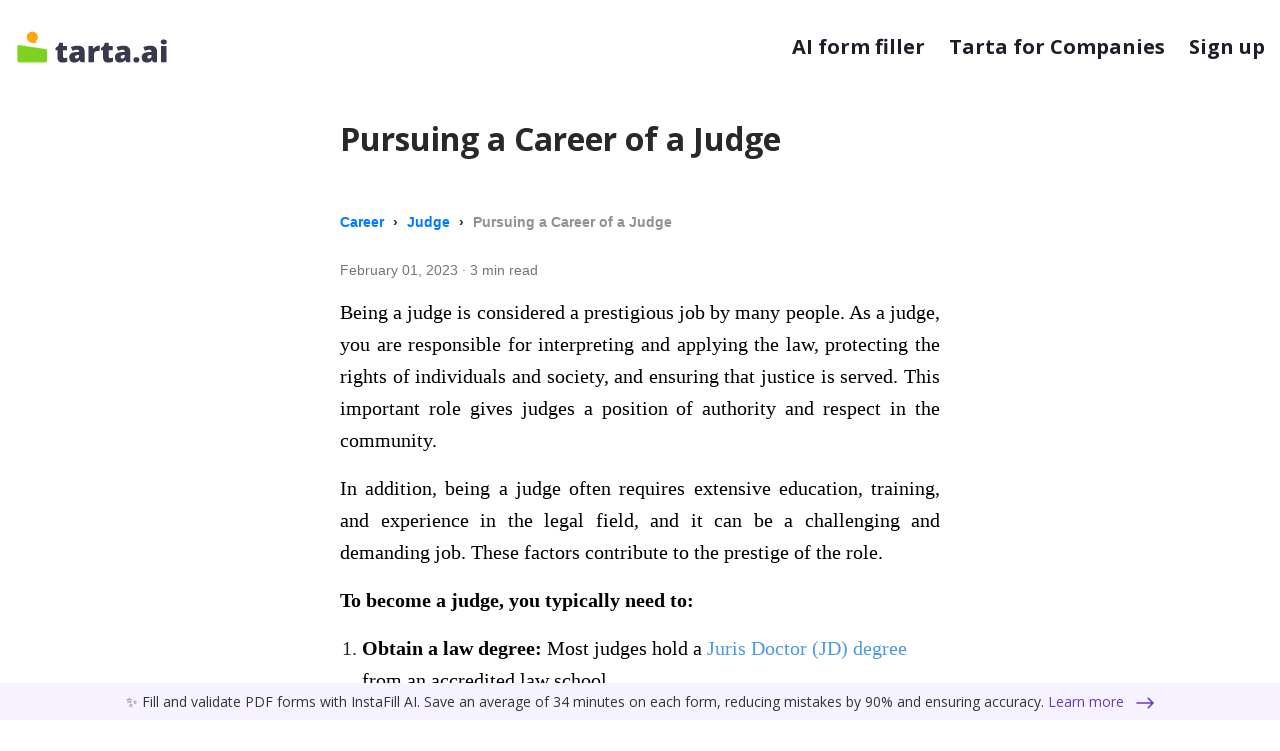

--- FILE ---
content_type: text/html; charset=utf-8
request_url: https://tarta.ai/career/judge/pursuing-a-career-of-a-judge
body_size: 13856
content:

<!DOCTYPE html>
<html lang="en">
<head>
<script></script>
    <meta name="viewport" content="width=device-width, initial-scale=1.0, maximum-scale=1, user-scalable=0" />
    <meta charset="utf-8">
    <meta content="width=device-width,initial-scale=1" name="viewport">
    <meta content="ie=edge" http-equiv="X-UA-Compatible">
    <meta property="og:url" content="https://tarta.ai/career/judge/pursuing-a-career-of-a-judge" />
    <meta property="og:type" content="website" />
    
    <meta property="og:title" content="Pursuing a Career of a Judge - Tarta.ai" />
    <meta property="og:site_name" content="Career - Tarta.ai" />
    <title>Pursuing a Career of a Judge - Tarta.ai</title>
        
        <meta property="og:description" content="Being a judge is considered a prestigious job by many people. As a judge, you are responsible for interpreting and applying the law, protecting the rights of individuals and society, and ensuring that justice is served. This important role gives judges a position of authority and respect in the community.In addition, being a judge often requires extensive education, training, and experience in the legal field, and it can be a challenging and demanding job. These factors contribute to the prestig..." />
    
    <link href="https://tartaai.blob.core.windows.net/static/icons/Tarta-icon.svg" rel="icon">
    
    
    <link href="/assets/css/main.bundle.css" rel="stylesheet">
    <style>
        iframe {
            max-width: 100%;
        }
        .main_box {
            padding-top: 120px;
            min-height: 90vh;
            margin: 0 auto;
            max-width: 800px;
            line-height: 32px!important;
            color: rgb(41,41,41)!important;
            font-family: source-serif-pro, Georgia, Cambria, "Times New Roman", Times, serif!important;
        }

        h1,h2,h3,h4,h5,h6{
            font-family: medium-content-sans-serif-font, -apple-system, BlinkMacSystemFont, "Segoe UI", Roboto, Oxygen, Ubuntu, Cantarell, "Open Sans", "Helvetica Neue", sans-serif;
            font-weight: 600;
        }

        .article-title{
            margin-bottom: 3rem;
            font-size: 32px;
            font-weight: 700;
            font-family: medium-content-sans-serif-font, -apple-system, BlinkMacSystemFont, "Segoe UI", Roboto, Oxygen, Ubuntu, Cantarell, "Open Sans", "Helvetica Neue", sans-serif;
        }
        
        .badge-tags {
            text-transform: uppercase;
            font-size: 12px;
            word-break: break-word;
            padding: 4px 8px!important;
            margin-right: 4px!important;
            margin-bottom: 4px!important;
            background: rgba(0, 0, 0, 0.09)!important;
            border-radius: 5px!important;
        }

        .badge-primary-tarta{
            background: #3c8de5!important;
        }

        .link-white{
            color: white!important;
            text-decoration: none;
        }

        .link-white:hover{
            text-decoration: none;
        }

        .artice-date-box, .article-by-box{
            font-family: sans-serif;
            color: rgba(117, 117, 117, 1);
            font-size: 14px;
            margin-bottom: 10px;
        }

        .aricle_body p, .aricle_body li {
            font-size: 20px!important;
        }

        .aricle_body ul, .aricle_body ol {
            margin-left: 22px
        }

        .aricle_body h2, .aricle_body h3, .aricle_body h4 {
            font-size: 20px;
            font-weight: bold;
        }

        .aricle_body h5, .aricle_body h6 {
            font-size: 18px;
            font-weight: bold;
        }

        .heplful_box {
            margin-top: 50px;
        }

        .related_articles_header{
            margin-bottom: 1.6rem;
        }

        .related_articles_list {
            list-style: none;
        }

        .related_articles_list > li {
            margin: 8px 0;
        }

        .breadcrumb_list {
            font-weight: bold;
            font-size: 14px;
            color: rgba(117, 117, 117, 0.8);
            font-family: sans-serif;
        }

        .breadcrumb_list-then {
            margin: 0 5px;
            color: rgb(41,41,41) !important;
        }

        .notice-box {
            display: flex;
            padding: 15px 20px 10px 10px;
            background-clip: border-box;
            border: 1px solid rgba(0,0,0,.125);
            border-radius: 0.25rem;
            margin: 10px;
        }

        .notice-icon {
            padding-right: 10px;
        }

        .notice-text, .notice-text > p {
            font-size: 20px!important;
        }

        .takeaway_box {
            margin: 40px 20px;
            padding: 20px 0;
            position: relative;
        }

        .takeaway_box:before {
            position: absolute;
            content: '';
            z-index: 1;
            display: inline-block;
            height: 3.25rem;
            width: 14rem;
            top: 0;
            left: 0;
            border-top: 3px solid #FFA500;
            border-left: 3px solid #FFA500;
        }

        .takeaway_box:after {
            position: absolute;
            content: '';
            z-index: 1;
            display: inline-block;
            height: 3.25rem;
            width: 14rem;
            right: 0;
            bottom: 0;
            border-right: 3px solid #FFA500;
            border-bottom: 3px solid #FFA500;
        }

        .takeaway_header {
            font-size: 20px;
            font-weight: bold;
            margin-bottom: 14px;
            padding-left: 20px; 
            font-family: medium-content-sans-serif-font, -apple-system, BlinkMacSystemFont, "Segoe UI", Roboto, Oxygen, Ubuntu, Cantarell, "Open Sans", "Helvetica Neue", sans-serif;
        }

        .takeaway_text {
            font-size: 20px;
            padding: 10px 30px 0 40px;
        }

        @media (max-width: 500px) {
            .takeaway_box {
                margin: 30px 10px;
                padding: 18px 0;
            }
            .takeaway_text {
                padding: 10px 20px 10px 24px;
            }
        }

        .rating_box {
            display: flex;
            margin-left: 20px;
        }

        .helpful_title {
            margin-bottom: 0;
        }

        .rate_variant {
            width: 38px;
            height: 38px;
            border-radius: 50%;
            border: 1px solid #415262;
            display: flex;
            justify-content: center;
            align-items: center;
            margin-right: 20px;
            cursor: pointer;
            transition: background 0.2s ease;
        }

        .rate_variant:hover {
            background: #415262;
        }

        .rate_variant:hover .rate_variant_svg {
            fill: #fff;
        }

        .rate_variant_svg {
            fill: #415262;
            width: 20px;
            height:20px;
            transition: fill 0.2s ease;
        }

        .rate_variant.active {
             background: #415262;
        }

        .rate_variant.active .rate_variant_svg {
            fill: #fff;
        }
        
        .animate {
            animation: rated 0.6s ease;
        }

        @keyframes rated {
            0%   { 
                transform: scale(1); 
            }
            50%  { 
                transform: scale(1.2) rotate(-6deg); 
            }
            100% {
                transform: scale(1) rotate(0);
            }
        }
        .faq-header{
            margin: 20px 0;
            font-size: 24px;
        }
        .faq-text{
            padding-left: 20px;
        }
        .faq-q{
            margin-top: 30px;
            font-size: 22px;
        }
        .faq-a {
            font-size: 20px;
        }
        .faq-a ul, .faq ol{
            margin-left: 20px;
        }
        @media (max-width: 500px) {
            .main_box{
                padding-top: 90px;
            }
            .aricle_body p, .aricle_body li {
                font-size: 18px!important;
            }
            .notice-text, .notice-text > p {
                font-size: 18px!important;
            }
            .faq-a {
                font-size: 18px;
            }
        }
        table {
            width: 100%;
            border: 1px solid #dee2e6;
            border-radius: 4px;
        }

        table tr td {
            border: 1px solid #dee2e6;
            padding: 0.35rem 0.75rem !important;
            border-top: 1px solid #dee2e6;
        } 
    </style>
    <style>
        *{
            scroll-behavior: smooth!important;
        }
        .anchor-box{
            position: sticky;
            top: 0;
            left: 0;
            padding: 4px 0;
            z-index: 100000;
            border-radius: 2px;
        }

        .anchor-list{
            display: flex;
            flex-direction: column;
            width: 280px;
            position: absolute;
            left: -290px;
            top: 0;
        }

        .anchor-li-box{
            padding-left: 30px;
            margin: 2px;
            line-height: 1.5;
        }

        .anchor-li-box a{
            color: #1e1e29 !important;
            font-size: 15px!important;
            line-height: 1;
        }

        .in-this-article{
            padding: 5px 8px 10px;
            margin: 2px;
            font-size: 16px!important;
            font-weight: bold;
            display: flex;
            justify-content: space-between;
        }

        .anchor-li-box .active{
            font-weight: bold;
            position: relative;
        }

        .anchor-li-box .active:before{
            position: absolute;
            content: '';
            left: -19px;
            top: 6px;
            width: 0;
            height: 0;
            border-left: 5px solid transparent;
            border-right: 5px solid transparent;
            border-top: 7px solid #000;
            clear: both;
            transform: rotate(-90deg)
        }

        .anchor-li-box a:not(.active) {
            position: relative;
        }

        .anchor-li-box a:after {
            position: absolute;
            content: '';
            left: -18px;
            top: -30%;
            width: 1px;
            height: 180%;
            background: #000;
        }

        .in-this-article-btn {
            display: none;
            position: relative;
            cursor: pointer;
            color: #f2f5f4;
            padding: 0 10px;
        }

        @media (max-width: 1375px) {
            .main_box {
                max-width: 600px;
            }
        }

        @media (max-width: 1195px) {
            .anchor-box {
                background: #f2f5f4;
                margin-bottom: 24px;
                overflow: hidden;
            }
            .anchor-list{
                width: 100%;
                position: inherit;
            }
            .in-this-article{
                font-size: 18px!important;
            }
            .anchor-li-box {
                padding-left: 28px;
                margin: 0;
                line-height: 28px;
            }
            .anchor-li-box a {
                font-size: 14px!important;
            }
            .anchor-li-box a:not(.active):after {
                height: 180%;
            }
            .anchor-li-box a:after {
                height: 180%;
            }

            .anchor-li-box .active:after {
                top: -30%;
            }

            .anchor-box-not-collapsed {
                height: 52px;
            }

            .in-this-article-btn {
                display: block;
            }
        }

        .in-this-article-btn::after {
            position: absolute;
            content: '';
            top: 11px;
            left: 10px;
            height: 10px;
            width: 10px;
            border-top: 3px solid black;
            border-left: 3px solid black;
            transform: rotate(-135deg);
            transition: 0.5s ease;
        }

        .in-this-article-btn:hover {
            background: #cacbcc;
            color: #cacbcc;
            transition: 0.4s ease;
            border-radius: 4px;
        }

        .anchor-box-not-collapsed .in-this-article-btn::after {
            transform: rotate(-45deg);
        }
    </style>
    <style>
        .text-tiny{
            font-size: .7rem;
        }
        .text-small{
            font-size: .85rem;
        }
    </style>
    <script type='application/ld+json'>
            {
  "@context": "https://schema.org",
  "@type": "Article",
  "headline": "Pursuing a Career of a Judge",
  "description": "Tarta.ai resources to grow your career.",
  "datePublished": "2023-02-01T19:12:55",
  "publisher": {
    "@type": "Organization",
    "name": "Tarta.ai",
    "url": "https://tarta.ai",
    "logo": {
      "@type": "ImageObject",
      "url": "https://tarta.ai/favicon.ico",
      "width": 120,
      "height": 120
    }
  },
  "author": {
    "@type": "Person",
    "name": "Olena Kukhtyk",
    "url": "https://tarta.ai/career/author/63d3a5d8a9d3d41a1ca48322"
  },
  "mainEntityOfPage": {
    "@type": "WebPage",
    "@id": "https://tarta.ai/career"
  }
};
    </script>
    <script type='application/ld+json'>
            {
  "@context": "https://schema.org",
  "@type": "BreadcrumbList",
  "itemListElement": [
    {
      "@type": "ListItem",
      "position": 1,
      "name": "Career",
      "item": "https://tarta.ai/career"
    },
    {
      "@type": "ListItem",
      "position": 2,
      "name": "judge",
      "item": "https://tarta.ai/career/judge"
    },
    {
      "@type": "ListItem",
      "position": 3,
      "name": "Pursuing a Career of a Judge"
    }
  ]
};
    </script>

    <style>
        .svg_mobile {
            height: 32px;
        }

        .svg_desktop {
            display: none;

 height: 34px;         }

        @media (min-width: 768px) {
            .svg_desktop {
                display: block
            }

            .svg_mobile {
                display: none
            }
        }

        .svg_desktop_footer {
            width: 120px
        }

        .svg_desktop_footer-driver {
            width: 140px
        }

        @media (min-width: 768px) {
            .svg_desktop_footer {
                width: 156px
            }
            .svg_desktop_footer-driver {
                width: 200px
            }
        }

        @media (min-width: 768px) {
            .svg_desktop {
                display: block
            }

            .svg_mobile {
                display: none
            }
        }

        .color-dark{
            color: #151c48!important;
        }
    </style>
    <script async src="https://pagead2.googlesyndication.com/pagead/js/adsbygoogle.js?client=ca-pub-3015632322309144" crossorigin="anonymous"></script>
    <style>
        .instafill_box_padding {
            padding-bottom: 38px;
        }

        .instafill_box {
            width: 100%;
            z-index: 10000;
            position: fixed;
            bottom: 0;
            color: #070c14d1;
            font-size: 0.875rem;
            background: #f7f2ff;
        }

        .instafill_box_link {
            color: #6d38c2;
        }

            .instafill_box_link:hover {
                color: #6d38c2;
                opacity: .75;
            }

        .instafill_box_text_box {
            text-align: center;
        }

        .instafill_box_link svg {
            transform: rotate(180deg);
        }

        .flex-wrap {
            flex-wrap: wrap;
        }

        .instafill_box .p-2 {
            padding: .5rem !important;
        }

        @media (max-width: 1132px) {
            .instafill_box_padding {
                padding-bottom: 58px;
            }
        }

        @media (max-width: 600px) {
            .instafill_box_padding {
                padding-bottom: 38px;
            }

            .instafill_box_link svg {
                transform: rotate(180deg) scale(0.8);
            }
        }

        @media (max-width: 452px) {
            .instafill_box_padding {
                padding-bottom: 64px;
            }
        }
    </style>
<script type="text/javascript">!function(T,l,y){var S=T.location,k="script",D="instrumentationKey",C="ingestionendpoint",I="disableExceptionTracking",E="ai.device.",b="toLowerCase",w="crossOrigin",N="POST",e="appInsightsSDK",t=y.name||"appInsights";(y.name||T[e])&&(T[e]=t);var n=T[t]||function(d){var g=!1,f=!1,m={initialize:!0,queue:[],sv:"5",version:2,config:d};function v(e,t){var n={},a="Browser";return n[E+"id"]=a[b](),n[E+"type"]=a,n["ai.operation.name"]=S&&S.pathname||"_unknown_",n["ai.internal.sdkVersion"]="javascript:snippet_"+(m.sv||m.version),{time:function(){var e=new Date;function t(e){var t=""+e;return 1===t.length&&(t="0"+t),t}return e.getUTCFullYear()+"-"+t(1+e.getUTCMonth())+"-"+t(e.getUTCDate())+"T"+t(e.getUTCHours())+":"+t(e.getUTCMinutes())+":"+t(e.getUTCSeconds())+"."+((e.getUTCMilliseconds()/1e3).toFixed(3)+"").slice(2,5)+"Z"}(),iKey:e,name:"Microsoft.ApplicationInsights."+e.replace(/-/g,"")+"."+t,sampleRate:100,tags:n,data:{baseData:{ver:2}}}}var h=d.url||y.src;if(h){function a(e){var t,n,a,i,r,o,s,c,u,p,l;g=!0,m.queue=[],f||(f=!0,t=h,s=function(){var e={},t=d.connectionString;if(t)for(var n=t.split(";"),a=0;a<n.length;a++){var i=n[a].split("=");2===i.length&&(e[i[0][b]()]=i[1])}if(!e[C]){var r=e.endpointsuffix,o=r?e.location:null;e[C]="https://"+(o?o+".":"")+"dc."+(r||"services.visualstudio.com")}return e}(),c=s[D]||d[D]||"",u=s[C],p=u?u+"/v2/track":d.endpointUrl,(l=[]).push((n="SDK LOAD Failure: Failed to load Application Insights SDK script (See stack for details)",a=t,i=p,(o=(r=v(c,"Exception")).data).baseType="ExceptionData",o.baseData.exceptions=[{typeName:"SDKLoadFailed",message:n.replace(/\./g,"-"),hasFullStack:!1,stack:n+"\nSnippet failed to load ["+a+"] -- Telemetry is disabled\nHelp Link: https://go.microsoft.com/fwlink/?linkid=2128109\nHost: "+(S&&S.pathname||"_unknown_")+"\nEndpoint: "+i,parsedStack:[]}],r)),l.push(function(e,t,n,a){var i=v(c,"Message"),r=i.data;r.baseType="MessageData";var o=r.baseData;return o.message='AI (Internal): 99 message:"'+("SDK LOAD Failure: Failed to load Application Insights SDK script (See stack for details) ("+n+")").replace(/\"/g,"")+'"',o.properties={endpoint:a},i}(0,0,t,p)),function(e,t){if(JSON){var n=T.fetch;if(n&&!y.useXhr)n(t,{method:N,body:JSON.stringify(e),mode:"cors"});else if(XMLHttpRequest){var a=new XMLHttpRequest;a.open(N,t),a.setRequestHeader("Content-type","application/json"),a.send(JSON.stringify(e))}}}(l,p))}function i(e,t){f||setTimeout(function(){!t&&m.core||a()},500)}var e=function(){var n=l.createElement(k);n.src=h;var e=y[w];return!e&&""!==e||"undefined"==n[w]||(n[w]=e),n.onload=i,n.onerror=a,n.onreadystatechange=function(e,t){"loaded"!==n.readyState&&"complete"!==n.readyState||i(0,t)},n}();y.ld<0?l.getElementsByTagName("head")[0].appendChild(e):setTimeout(function(){l.getElementsByTagName(k)[0].parentNode.appendChild(e)},y.ld||0)}try{m.cookie=l.cookie}catch(p){}function t(e){for(;e.length;)!function(t){m[t]=function(){var e=arguments;g||m.queue.push(function(){m[t].apply(m,e)})}}(e.pop())}var n="track",r="TrackPage",o="TrackEvent";t([n+"Event",n+"PageView",n+"Exception",n+"Trace",n+"DependencyData",n+"Metric",n+"PageViewPerformance","start"+r,"stop"+r,"start"+o,"stop"+o,"addTelemetryInitializer","setAuthenticatedUserContext","clearAuthenticatedUserContext","flush"]),m.SeverityLevel={Verbose:0,Information:1,Warning:2,Error:3,Critical:4};var s=(d.extensionConfig||{}).ApplicationInsightsAnalytics||{};if(!0!==d[I]&&!0!==s[I]){var c="onerror";t(["_"+c]);var u=T[c];T[c]=function(e,t,n,a,i){var r=u&&u(e,t,n,a,i);return!0!==r&&m["_"+c]({message:e,url:t,lineNumber:n,columnNumber:a,error:i}),r},d.autoExceptionInstrumented=!0}return m}(y.cfg);function a(){y.onInit&&y.onInit(n)}(T[t]=n).queue&&0===n.queue.length?(n.queue.push(a),n.trackPageView({})):a()}(window,document,{
src: "https://js.monitor.azure.com/scripts/b/ai.2.min.js", // The SDK URL Source
crossOrigin: "anonymous", 
cfg: { // Application Insights Configuration
    connectionString: 'InstrumentationKey=f265600e-871b-471d-a9ad-4977f3b1d899;IngestionEndpoint=https://southcentralus-3.in.applicationinsights.azure.com/;LiveEndpoint=https://southcentralus.livediagnostics.monitor.azure.com/'
}});</script></head>
<body class="site instafill_box_padding">
    <link href="/assets/css/commons.bundle.css" rel="stylesheet">
    <div class="instafill_box">
        <div class="text-center p-2 instafill_box_text_box">
            ✨ Fill and validate PDF forms with InstaFill AI. Save an average of 34 minutes on each form, reducing mistakes by 90% and ensuring accuracy.
            <a class="instafill_box_link" href="https://instafill.ai?utm_source=tarta.ai&utm_medium=banner&utm_campaign=&utm_content=header_top" target="_blank">
                <span class="mr-2">Learn more</span>
                <svg width="18" height="12" fill="#6d38c2" xmlns="http://www.w3.org/2000/svg">
                    <path d="M17 6.75a.75.75 0 000-1.5v1.5zM.47 5.47a.75.75 0 000 1.06l4.773 4.773a.75.75 0 101.06-1.06L2.061 6l4.242-4.243a.75.75 0 00-1.06-1.06L.47 5.47zM17 5.25H1v1.5h16v-1.5z"></path>
                </svg>
            </a>
        </div>
    </div>
    <div class="d-flex flex-column content">
        <!-- Google Tag Manager (noscript) -->
<noscript>
    <iframe src="https://www.googletagmanager.com/ns.html?id=GTM-5W8KZXD"
            height="0" width="0" style="display:none;visibility:hidden"></iframe>
</noscript>        <!-- End Google Tag Manager (noscript) -->
        <div class="container-fluid">
            <div class="row">
                <div class="container nav-wrapper">
                    <div class='d-flex col-12 navigation align-items-center justify-content-between '>
                        <a class="navigation__logo d-flex" href="/">
 <svg class="svg_mobile" width="32" height="32" viewBox="0 0 118 118" fill="none" xmlns="http://www.w3.org/2000/svg">
    <path d="M8 108V56.6427C8 54.1979 10.1738 52.3251 12.5916 52.6867L106.592 66.7445C108.55 67.0375 110 68.7199 110 70.7005V108C110 110.209 108.209 112 106 112H12C9.79086 112 8 110.209 8 108Z" fill="#7ED321" stroke="#7ED321" />
    <ellipse cx="59.2952" cy="24.485" rx="19.175" ry="19.175" fill="#FFA500" />
    <path d="M73.7501 44.66L70.2101 37.76L51.3301 41.348C56.9314 44.8358 73.7501 44.66 73.7501 44.66Z" fill="#FFA500" stroke="#FFA500" />
</svg>

<svg class="svg_desktop" width="154" height="34" viewBox="0 0 533 118" fill="none" xmlns="http://www.w3.org/2000/svg">
    <path d="M8 108V56.6427C8 54.1979 10.1738 52.3251 12.5916 52.6867L106.592 66.7445C108.55 67.0375 110 68.7199 110 70.7005V108C110 110.209 108.209 112 106 112H12C9.79086 112 8 110.209 8 108Z" fill="#7ED321" stroke="#7ED321" />
    <ellipse cx="59.2952" cy="24.485" rx="19.175" ry="19.175" fill="#FFA500" />
    <path d="M73.7501 44.66L70.2101 37.76L51.3301 41.348C56.9314 44.8358 73.7501 44.66 73.7501 44.66Z" fill="#FFA500" stroke="#FFA500" />
    <path d="M171.365 97.6064C173.988 97.6064 177.126 96.959 180.778 95.6641V109.858C178.155 110.987 175.648 111.784 173.258 112.249C170.9 112.747 168.128 112.996 164.94 112.996C158.399 112.996 153.685 111.402 150.796 108.215C147.907 104.994 146.463 100.063 146.463 93.4229V70.1641H139.64V62.2451L148.306 56.1191L153.336 44.2656H166.086V55.5713H179.932V70.1641H166.086V92.1279C166.086 95.7803 167.846 97.6064 171.365 97.6064ZM227.445 112L223.71 104.529H223.312C220.688 107.783 218.016 110.008 215.293 111.203C212.57 112.398 209.051 112.996 204.734 112.996C199.422 112.996 195.238 111.402 192.184 108.215C189.129 105.027 187.602 100.545 187.602 94.7676C187.602 88.7578 189.693 84.292 193.877 81.3701C198.061 78.415 204.12 76.7549 212.056 76.3896L221.469 76.0908V75.2939C221.469 70.6455 219.178 68.3213 214.596 68.3213C210.479 68.3213 205.249 69.7158 198.907 72.5049L193.279 59.6553C199.854 56.2686 208.154 54.5752 218.182 54.5752C225.42 54.5752 231.015 56.3682 234.966 59.9541C238.95 63.54 240.942 68.5537 240.942 74.9951V112H227.445ZM213.002 99.25C215.359 99.25 217.368 98.5029 219.028 97.0088C220.722 95.5146 221.568 93.5723 221.568 91.1816V86.7988L217.086 86.998C210.678 87.2305 207.474 89.5879 207.474 94.0703C207.474 97.5234 209.316 99.25 213.002 99.25ZM288.257 54.5752C289.95 54.5752 291.561 54.708 293.088 54.9736L294.184 55.1729L292.44 73.5508C290.847 73.1523 288.639 72.9531 285.816 72.9531C281.566 72.9531 278.479 73.9326 276.553 75.8916C274.627 77.8174 273.664 80.6064 273.664 84.2588V112H254.19V55.5713H268.684L271.722 64.5859H272.668C274.295 61.5977 276.553 59.1904 279.441 57.3643C282.363 55.5049 285.302 54.5752 288.257 54.5752ZM329.744 97.6064C332.367 97.6064 335.505 96.959 339.157 95.6641V109.858C336.534 110.987 334.027 111.784 331.637 112.249C329.279 112.747 326.507 112.996 323.319 112.996C316.778 112.996 312.063 111.402 309.175 108.215C306.286 104.994 304.842 100.063 304.842 93.4229V70.1641H298.019V62.2451L306.685 56.1191L311.715 44.2656H324.465V55.5713H338.311V70.1641H324.465V92.1279C324.465 95.7803 326.225 97.6064 329.744 97.6064ZM385.824 112L382.089 104.529H381.69C379.067 107.783 376.395 110.008 373.672 111.203C370.949 112.398 367.43 112.996 363.113 112.996C357.801 112.996 353.617 111.402 350.562 108.215C347.508 105.027 345.98 100.545 345.98 94.7676C345.98 88.7578 348.072 84.292 352.256 81.3701C356.439 78.415 362.499 76.7549 370.435 76.3896L379.848 76.0908V75.2939C379.848 70.6455 377.557 68.3213 372.975 68.3213C368.857 68.3213 363.628 69.7158 357.286 72.5049L351.658 59.6553C358.232 56.2686 366.533 54.5752 376.561 54.5752C383.799 54.5752 389.394 56.3682 393.345 59.9541C397.329 63.54 399.321 68.5537 399.321 74.9951V112H385.824ZM371.381 99.25C373.738 99.25 375.747 98.5029 377.407 97.0088C379.101 95.5146 379.947 93.5723 379.947 91.1816V86.7988L375.465 86.998C369.057 87.2305 365.853 89.5879 365.853 94.0703C365.853 97.5234 367.695 99.25 371.381 99.25ZM410.129 103.732C410.129 100.678 411.025 98.3203 412.818 96.6602C414.645 95 417.284 94.1699 420.737 94.1699C424.024 94.1699 426.548 95 428.308 96.6602C430.067 98.3203 430.947 100.678 430.947 103.732C430.947 106.721 430.034 109.062 428.208 110.755C426.415 112.415 423.925 113.245 420.737 113.245C417.45 113.245 414.86 112.415 412.968 110.755C411.075 109.095 410.129 106.754 410.129 103.732ZM478.859 112L475.124 104.529H474.726C472.103 107.783 469.43 110.008 466.707 111.203C463.984 112.398 460.465 112.996 456.148 112.996C450.836 112.996 446.652 111.402 443.598 108.215C440.543 105.027 439.016 100.545 439.016 94.7676C439.016 88.7578 441.107 84.292 445.291 81.3701C449.475 78.415 455.534 76.7549 463.47 76.3896L472.883 76.0908V75.2939C472.883 70.6455 470.592 68.3213 466.01 68.3213C461.893 68.3213 456.663 69.7158 450.321 72.5049L444.693 59.6553C451.268 56.2686 459.568 54.5752 469.596 54.5752C476.834 54.5752 482.429 56.3682 486.38 59.9541C490.364 63.54 492.356 68.5537 492.356 74.9951V112H478.859ZM464.416 99.25C466.773 99.25 468.782 98.5029 470.442 97.0088C472.136 95.5146 472.982 93.5723 472.982 91.1816V86.7988L468.5 86.998C462.092 87.2305 458.888 89.5879 458.888 94.0703C458.888 97.5234 460.73 99.25 464.416 99.25ZM525.178 112H505.704V55.5713H525.178V112ZM505.206 41.5264C505.206 38.6045 506.02 36.4297 507.646 35.002C509.273 33.5742 511.896 32.8604 515.516 32.8604C519.135 32.8604 521.774 33.5908 523.435 35.0518C525.095 36.5127 525.925 38.6709 525.925 41.5264C525.925 47.2373 522.455 50.0928 515.516 50.0928C508.643 50.0928 505.206 47.2373 505.206 41.5264Z" fill="#38394F" />
</svg>                         </a>
                        <div class="menu d-flex">
<a class="menu__item ml-3 ml-md-4" href="https://instafill.ai/?utm_source=tarta.ai&utm_medium=header&utm_campaign=&utm_content=header_top" target="_blank">AI form filler</a>                                <a class="menu__item ml-3 ml-md-4" href="/business/pricing" onclick="logEvent('home > hire with Tarta', { 'source': 'header' })">
                                    Tarta for Companies
                                </a>
                                    <a class="menu__item ml-3 ml-md-4" href="/user/new" onclick="logEvent('home > get started');">
                                        Sign up
                                    </a>
                        </div>
                    </div>
                </div>
            </div>
        </div>
        <main class="main container-fluid">
            

<div class="main_box">
    <article class="article">
        <h1 class="article-title">Pursuing a Career of a Judge</h1>
        <div class="breadcrumb-box">
            <p class="breadcrumb_list">
                <a href="https://tarta.ai/career">
                    Career
                </a>
                <span aria-label="and then" class="breadcrumb_list-then">›</span>
                <a href="https://tarta.ai/career/judge">
                   Judge
                </a> 
                <span aria-label="and then" class="breadcrumb_list-then">›</span>
                Pursuing a Career of a Judge
            </p>
        </div>
        <div class="artice-date-box">
            <span>
                February 01, 2023
            </span>
                <span>
                    · 3 min read
                </span>
        </div>
        <div class="aricle_body">
            <p style="text-align:justify;"><span style="background-color:hsl(0, 0%, 100%);color:hsl(0, 0%, 0%);font-family:Georgia, serif;">Being a judge is considered a prestigious job by many people. As a judge, you are responsible for interpreting and applying the law, protecting the rights of individuals and society, and ensuring that justice is served. This important role gives judges a position of authority and respect in the community.</span></p><p style="text-align:justify;"><span style="background-color:hsl(0, 0%, 100%);color:hsl(0, 0%, 0%);font-family:Georgia, serif;">In addition, being a judge often requires extensive education, training, and experience in the legal field, and it can be a challenging and demanding job. These factors contribute to the prestige of the role.</span></p><p style="text-align:justify;"><span style="background-color:hsl(0, 0%, 100%);color:hsl(0, 0%, 0%);font-family:Georgia, serif;"><strong>To become a judge, you typically need to:</strong></span></p><ol><li><span style="background-color:hsl(0, 0%, 100%);color:hsl(0, 0%, 0%);font-family:Georgia, serif;"><strong>Obtain a law degree:</strong> Most judges hold a </span><a href="https://en.wikipedia.org/wiki/Juris_Doctor"><span style="background-color:hsl(0, 0%, 100%);color:hsl(210, 75%, 60%);font-family:Georgia, serif;">Juris Doctor (JD) degree</span></a><span style="background-color:hsl(0, 0%, 100%);color:hsl(0, 0%, 0%);font-family:Georgia, serif;"> from an accredited law school.</span></li><li><span style="background-color:hsl(0, 0%, 100%);color:hsl(0, 0%, 0%);font-family:Georgia, serif;"><strong>Pass </strong></span><a href="https://en.wikipedia.org/wiki/Bar_examination"><span style="background-color:hsl(0, 0%, 100%);color:hsl(210, 75%, 60%);font-family:Georgia, serif;"><strong>the bar exam</strong></span></a><span style="background-color:hsl(0, 0%, 100%);color:hsl(0, 0%, 0%);font-family:Georgia, serif;"><strong>:</strong> You must pass a state bar exam to practice law and be eligible to become a judge.</span></li><li><span style="background-color:hsl(0, 0%, 100%);color:hsl(0, 0%, 0%);font-family:Georgia, serif;"><strong>Gain legal experience:</strong> Most judges have several years of experience practicing law, either as a lawyer, prosecutor, or public defender.</span></li><li><span style="background-color:hsl(0, 0%, 100%);color:hsl(0, 0%, 0%);font-family:Georgia, serif;"><strong>Meet eligibility requirements:</strong> Different states have different eligibility requirements for judges, including age, residency, and citizenship.</span></li><li><span style="background-color:hsl(0, 0%, 100%);color:hsl(0, 0%, 0%);font-family:Georgia, serif;"><strong>Apply for a judgeship:</strong> Judges are usually appointed by elected officials or a commission, or elected by voters in some states. You may need to complete an application, pass a background check, and participate in an interview process.</span></li><li><span style="background-color:hsl(0, 0%, 100%);color:hsl(0, 0%, 0%);font-family:Georgia, serif;"><strong>Complete judicial training:</strong> Many states require new judges to complete a training program to learn about the rules and procedures of the judiciary.</span></li><li><span style="background-color:hsl(0, 0%, 100%);color:hsl(0, 0%, 0%);font-family:Georgia, serif;"><strong>Continuously improve:</strong> Judges are expected to continue their education and stay informed about changes in the law, court procedures, and best practices.</span></li></ol><p style="text-align:justify;"><span style="background-color:hsl(0, 0%, 100%);color:hsl(0, 0%, 0%);font-family:Georgia, serif;"><strong>In addition to the steps listed above, here are some additional factors to consider as you pursue a career as a judge:</strong></span></p><ol><li><span style="background-color:hsl(0, 0%, 100%);color:hsl(0, 0%, 0%);font-family:Georgia, serif;"><strong>Choose your practice area:</strong> Some judges specialize in a particular area of law, such as criminal law, family law, or civil law. Consider focusing your legal practice on an area of law that interests you, as this will make it easier to gain expertise and credibility in that area.</span></li><li><span style="background-color:hsl(0, 0%, 100%);color:hsl(0, 0%, 0%);font-family:Georgia, serif;"><strong>Build a reputation:</strong> Develop a reputation as a fair, impartial, and knowledgeable lawyer. Participate in community activities, volunteer for pro bono work, and demonstrate your commitment to justice and the rule of law.</span></li><li><span style="background-color:hsl(0, 0%, 100%);color:hsl(0, 0%, 0%);font-family:Georgia, serif;"><strong>Develop strong writing and speaking skills:</strong> Judges are often required to make decisions based on written briefs and oral arguments, so it is important to have strong writing and speaking skills.</span></li><li><span style="background-color:hsl(0, 0%, 100%);color:hsl(0, 0%, 0%);font-family:Georgia, serif;"><strong>Network with other judges and lawyers:</strong> Building relationships with other lawyers and judges can increase your visibility and help you learn about opportunities for advancement.</span></li><li><span style="background-color:hsl(0, 0%, 100%);color:hsl(0, 0%, 0%);font-family:Georgia, serif;"><strong>Consider running for elected office:</strong> In some states, judges are elected to their positions. Running for elected office can be a good way to gain exposure and demonstrate your commitment to the community.</span></li></ol><p><span style="background-color:hsl(0,0%,100%);color:hsl(0,0%,0%);font-family:Georgia, serif;">Becoming a judge is a long-term process that requires hard work, dedication, and a commitment to the law and justice. To increase your chances of success, consider networking with other lawyers and judges, participating in professional organizations, and seeking out mentorship opportunities.</span></p><p style="text-align:justify;"><span style="background-color:hsl(0, 0%, 100%);color:hsl(0, 0%, 0%);font-family:Georgia, serif;"><strong>Remember, becoming a judge requires years of hard work and dedication, but it can also be a rewarding and fulfilling career. By focusing on your goals and continuously improving your skills and knowledge, you can increase your chances of success in this field.</strong></span></p>
        </div>
            <div class="article-by-box text-right mt-3">
                by <a href=https://tarta.ai/career/author/63d3a5d8a9d3d41a1ca48322>Olena Kukhtyk</a>
            </div>
    </article>
    <div class="heplful_box">
        <hr />
        <div class="d-flex align-items-center">
            <h5 class="helpful_title">Was this helpful?</h5>
            <div class="rating_box">
                <div class="rate_variant rate_variant-up" onclick="rateArticle(true)">
                    <svg class="rate_variant_svg" viewBox="0 0 24 24" xmlns="http://www.w3.org/2000/svg">
                        <path fill-rule="evenodd" clip-rule="evenodd" d="M1 21H5V9H1V21ZM23 10C23 8.9 22.1 8 21 8H14.69L15.64 3.43L15.67 3.11C15.67 2.7 15.5 2.32 15.23 2.05L14.17 1L7.59 7.59C7.22 7.95 7 8.45 7 9V19C7 20.1 7.9 21 9 21H18C18.83 21 19.54 20.5 19.84 19.78L22.86 12.73C22.95 12.5 23 12.26 23 12V10.09L22.99 10.08L23 10Z" />
                    </svg>
                </div>
                <div class="rate_variant rate_variant-down" onclick="rateArticle(false)">
                    <svg class="rate_variant_svg" viewBox="0 0 24 24" xmlns="http://www.w3.org/2000/svg">
                        <path fill-rule="evenodd" clip-rule="evenodd" d="M15 3H6C5.17 3 4.46 3.5 4.16 4.22L1.14 11.27C1.05 11.5 1 11.74 1 12V13.91L1.01 13.92L1 14C1 15.1 1.9 16 3 16H9.31L8.36 20.57L8.33 20.89C8.33 21.3 8.5 21.68 8.77 21.95L9.83 23L16.42 16.41C16.78 16.05 17 15.55 17 15V5C17 3.9 16.1 3 15 3V3ZM19 3V15H23V3H19V3Z" />
                    </svg>
                </div>
            </div>
        </div>
    </div>
        <div class="related_articles">
            <hr />
            <h4 class="related_articles_header">Related articles</h4>
            <ul class="related_articles_list">
                    <li>
                        <a href="/career/judge/responsibilities-and-nuances-of-a-judge-job">Responsibilities and Nuances of a Judge Job</a>
                    </li>
                    <li>
                        <a href="/career/judge/start-a-judge-career-in-7-steps">Start a Judge Career in 7 Steps</a>
                    </li>
                    <li>
                        <a href="/career/judge/jobs-and-activities-a-judge-can-do">Jobs and Activities a Judge Can Do</a>
                    </li>
                    <li>
                        <a href="/career/judge/5-steps-to-become-a-federal-judge-duties-and-responsibilities">5 Steps to Become a Federal Judge: Duties and Responsibilities</a>
                    </li>
                    <li>
                        <a href="/career/judge/tips-on-how-to-apply-for-jobs-as-a-judge">Tips on How to Apply for Jobs as a Judge</a>
                    </li>
            </ul>
        </div>
</div>

<script>
    document.querySelectorAll('.aricle_body a').forEach(e => { e.target="_blank" });
    
    var tiktok_embeed = document.querySelector('.tiktok-embed');

    if (tiktok_embeed != null){
        var tiktok_script = document.createElement('script');
        tiktok_script.src = "https://www.tiktok.com/embed.js";
        tiktok_script.async = true;
        document.body.appendChild(tiktok_script);
    }
</script>

        </main>

        <footer class="footer pt-4 pb-4 pt-md-5">
    <div class="container-fluid">
        <div class="row">
            <div class="container">
                <div class="row">
                    <div class="footer__info d-flex align-items-start flex-column col-6 col-md-3 col-lg-2 order-1 mb-4">
                            <div class="d-block mb-3">
                                <svg class="svg_desktop_footer" width="154" height="34" viewBox="0 0 533 118" fill="none" xmlns="http://www.w3.org/2000/svg">
                                    <path d="M8 108V56.6427C8 54.1979 10.1738 52.3251 12.5916 52.6867L106.592 66.7445C108.55 67.0375 110 68.7199 110 70.7005V108C110 110.209 108.209 112 106 112H12C9.79086 112 8 110.209 8 108Z" fill="#7ED321" stroke="#7ED321" />
                                    <ellipse cx="59.2952" cy="24.485" rx="19.175" ry="19.175" fill="#FFA500" />
                                    <path d="M73.7501 44.66L70.2101 37.76L51.3301 41.348C56.9314 44.8358 73.7501 44.66 73.7501 44.66Z" fill="#FFA500" stroke="#FFA500" />
                                    <path d="M171.365 97.6064C173.988 97.6064 177.126 96.959 180.778 95.6641V109.858C178.155 110.987 175.648 111.784 173.258 112.249C170.9 112.747 168.128 112.996 164.94 112.996C158.399 112.996 153.685 111.402 150.796 108.215C147.907 104.994 146.463 100.063 146.463 93.4229V70.1641H139.64V62.2451L148.306 56.1191L153.336 44.2656H166.086V55.5713H179.932V70.1641H166.086V92.1279C166.086 95.7803 167.846 97.6064 171.365 97.6064ZM227.445 112L223.71 104.529H223.312C220.688 107.783 218.016 110.008 215.293 111.203C212.57 112.398 209.051 112.996 204.734 112.996C199.422 112.996 195.238 111.402 192.184 108.215C189.129 105.027 187.602 100.545 187.602 94.7676C187.602 88.7578 189.693 84.292 193.877 81.3701C198.061 78.415 204.12 76.7549 212.056 76.3896L221.469 76.0908V75.2939C221.469 70.6455 219.178 68.3213 214.596 68.3213C210.479 68.3213 205.249 69.7158 198.907 72.5049L193.279 59.6553C199.854 56.2686 208.154 54.5752 218.182 54.5752C225.42 54.5752 231.015 56.3682 234.966 59.9541C238.95 63.54 240.942 68.5537 240.942 74.9951V112H227.445ZM213.002 99.25C215.359 99.25 217.368 98.5029 219.028 97.0088C220.722 95.5146 221.568 93.5723 221.568 91.1816V86.7988L217.086 86.998C210.678 87.2305 207.474 89.5879 207.474 94.0703C207.474 97.5234 209.316 99.25 213.002 99.25ZM288.257 54.5752C289.95 54.5752 291.561 54.708 293.088 54.9736L294.184 55.1729L292.44 73.5508C290.847 73.1523 288.639 72.9531 285.816 72.9531C281.566 72.9531 278.479 73.9326 276.553 75.8916C274.627 77.8174 273.664 80.6064 273.664 84.2588V112H254.19V55.5713H268.684L271.722 64.5859H272.668C274.295 61.5977 276.553 59.1904 279.441 57.3643C282.363 55.5049 285.302 54.5752 288.257 54.5752ZM329.744 97.6064C332.367 97.6064 335.505 96.959 339.157 95.6641V109.858C336.534 110.987 334.027 111.784 331.637 112.249C329.279 112.747 326.507 112.996 323.319 112.996C316.778 112.996 312.063 111.402 309.175 108.215C306.286 104.994 304.842 100.063 304.842 93.4229V70.1641H298.019V62.2451L306.685 56.1191L311.715 44.2656H324.465V55.5713H338.311V70.1641H324.465V92.1279C324.465 95.7803 326.225 97.6064 329.744 97.6064ZM385.824 112L382.089 104.529H381.69C379.067 107.783 376.395 110.008 373.672 111.203C370.949 112.398 367.43 112.996 363.113 112.996C357.801 112.996 353.617 111.402 350.562 108.215C347.508 105.027 345.98 100.545 345.98 94.7676C345.98 88.7578 348.072 84.292 352.256 81.3701C356.439 78.415 362.499 76.7549 370.435 76.3896L379.848 76.0908V75.2939C379.848 70.6455 377.557 68.3213 372.975 68.3213C368.857 68.3213 363.628 69.7158 357.286 72.5049L351.658 59.6553C358.232 56.2686 366.533 54.5752 376.561 54.5752C383.799 54.5752 389.394 56.3682 393.345 59.9541C397.329 63.54 399.321 68.5537 399.321 74.9951V112H385.824ZM371.381 99.25C373.738 99.25 375.747 98.5029 377.407 97.0088C379.101 95.5146 379.947 93.5723 379.947 91.1816V86.7988L375.465 86.998C369.057 87.2305 365.853 89.5879 365.853 94.0703C365.853 97.5234 367.695 99.25 371.381 99.25ZM410.129 103.732C410.129 100.678 411.025 98.3203 412.818 96.6602C414.645 95 417.284 94.1699 420.737 94.1699C424.024 94.1699 426.548 95 428.308 96.6602C430.067 98.3203 430.947 100.678 430.947 103.732C430.947 106.721 430.034 109.062 428.208 110.755C426.415 112.415 423.925 113.245 420.737 113.245C417.45 113.245 414.86 112.415 412.968 110.755C411.075 109.095 410.129 106.754 410.129 103.732ZM478.859 112L475.124 104.529H474.726C472.103 107.783 469.43 110.008 466.707 111.203C463.984 112.398 460.465 112.996 456.148 112.996C450.836 112.996 446.652 111.402 443.598 108.215C440.543 105.027 439.016 100.545 439.016 94.7676C439.016 88.7578 441.107 84.292 445.291 81.3701C449.475 78.415 455.534 76.7549 463.47 76.3896L472.883 76.0908V75.2939C472.883 70.6455 470.592 68.3213 466.01 68.3213C461.893 68.3213 456.663 69.7158 450.321 72.5049L444.693 59.6553C451.268 56.2686 459.568 54.5752 469.596 54.5752C476.834 54.5752 482.429 56.3682 486.38 59.9541C490.364 63.54 492.356 68.5537 492.356 74.9951V112H478.859ZM464.416 99.25C466.773 99.25 468.782 98.5029 470.442 97.0088C472.136 95.5146 472.982 93.5723 472.982 91.1816V86.7988L468.5 86.998C462.092 87.2305 458.888 89.5879 458.888 94.0703C458.888 97.5234 460.73 99.25 464.416 99.25ZM525.178 112H505.704V55.5713H525.178V112ZM505.206 41.5264C505.206 38.6045 506.02 36.4297 507.646 35.002C509.273 33.5742 511.896 32.8604 515.516 32.8604C519.135 32.8604 521.774 33.5908 523.435 35.0518C525.095 36.5127 525.925 38.6709 525.925 41.5264C525.925 47.2373 522.455 50.0928 515.516 50.0928C508.643 50.0928 505.206 47.2373 505.206 41.5264Z" fill="#38394F" />
                                </svg>
                            </div>
                            <small class="text-muted">
                                "Okay Tarta, find me a job!"
                            </small>
                    </div>

                        <div class="col-6 col-md-3 col-lg-2 offset-lg-2 order-3 order-md-2 mb-4">
                            <p class="footer__social-title">
                                Tarta
                            </p>
                            <nav class="d-flex align-items-start flex-column">
                                <a class="footer__link text-muted mt-1" href="/business/pricing">Tarta for Business</a>
                                <a class="footer__link text-muted mt-1" style="position: relative;" href="https://tarta.ai/career" target="_blank">
                                    Knowledge base
                                </a>
                                <a class="footer__link text-muted mt-1" href="https://chrome.google.com/webstore/detail/google-for-jobs-structure/iimaoepghnpacanefnpkjjeliifanjei" target="_blank">
                                    Chrome/Edge Plugin
                                </a>  
                            </nav>
                        </div>

                    <div class="col-12 col-md-4 col-lg-3 order-4 order-md-3 mb-4">
                        <p class="footer__social-title">
                            Contact Us
                        </p>
                        <div class="d-flex align-items-start flex-column">
                                <small class="text-muted mt-1">
                                    2093 PHILADELPHIA PIKE #1986, CLAYMONT, DE 19703
                                </small>
                                <div class="mt-1">
                                    <small class="text-muted">EMAIL:</small>
                                    <a class="footer__link text-muted ml-1" href="mailto:support@tarta.ai">support@tarta.ai</a>
                                </div>
                                <div class="mt-1">
                                    <a class="footer__link text-muted mt-1" href="/about">About</a>
                                </div>    
                        </div>
                    </div>
                    <div class="col-md-1 col-lg-2 order-3 mb-4">
                            <p class="footer__social-title">
                                Looking for a job?
                            </p>
                            <nav class="d-flex align-items-start flex-column">
                                <a class="footer__link text-muted mt-1" style="position: relative;" href="https://jopilot.net?ref=tarta.ai" target="_blank">
                                    ChatGPT for Job Seekers
                                </a>
                            </nav>
                    </div>
                        <div class="footer__social d-flex align-items-end flex-column col-6 col-md-3 col-lg-1 order-2 order-md-4 mb-4">
                            <nav class="footer__social-list">
                                    <a href="https://www.linkedin.com/company/tarta-ai/" class="footer__social-item" target="_blank" aria-label="Our Linkedin link">
                                        <svg id="icon-linkedin-l" viewBox="0 0 512 512" width="20" height="20" fill="#6c757d">
                                            <path d="M465.7 0H46.3C20.7 0 0 20.7 0 46.3v419.4C0 491.3 20.7 512 46.3 512h419.4c25.6 0 46.3-20.7 46.3-46.3V46.3C512 20.7 491.3 0 465.7 0zM158.4 442.1c0 7.4-6 13.5-13.5 13.5H87.6c-7.4 0-13.5-6-13.5-13.5V201.6c0-7.4 6-13.5 13.5-13.5H145c7.4 0 13.5 6 13.5 13.5v240.5h-.1zm-42.1-276.7c-30.1 0-54.5-24.4-54.5-54.5s24.4-54.5 54.5-54.5 54.5 24.4 54.5 54.5-24.4 54.5-54.5 54.5zm342 277.8c0 6.8-5.5 12.4-12.4 12.4h-61.6c-6.8 0-12.4-5.5-12.4-12.4V330.4c0-16.8 4.9-73.7-44-73.7-37.9 0-45.6 39-47.2 56.4v130.1c0 6.8-5.5 12.4-12.4 12.4h-59.5c-6.8 0-12.4-5.5-12.4-12.4V200.5c0-6.8 5.5-12.4 12.4-12.4h59.5c6.8 0 12.4 5.5 12.4 12.4v21c14.1-21.1 35-37.4 79.5-37.4 98.6 0 98 92.1 98 142.7l.1 116.4z"></path>
                                        </svg>
                                    </a>
                                    <a href="https://www.facebook.com/tartaai/" class="footer__social-item ml-1" target="_blank" aria-label="Our Facebook link">
                                        <svg id="icon-facebook" viewBox="0 0 512 512" width="20" height="20" fill="#6c757d">
                                            <path d="M318.1 97.8h66V.3h-77.6v.4c-94 3.3-113.2 56.2-114.9 111.6h-.2V161h-64v95.5h64v255.9h96.4v-256h79l15.3-95.5h-94.2v-29.4c0-18.7 12.5-33.7 30.2-33.7"></path>
                                        </svg>
                                    </a>
                            </nav>
                        </div>
                </div>
                <div class="row">
                    <div class="col-12 col-md-6 d-flex justify-content-center justify-content-md-start order-2 order-sm-0">
                        <small class="text-muted">&#xA9; 2016 - 2025 Botmakers LLC, All Rights Reserved</small>
                    </div>
                    <div class="col-12 col-md-6 d-flex justify-content-center justify-content-md-end mb-2 mb-sm-0 order-1">
                        <a class="footer__link d-block text-muted mr-2" href="/home/california-privacy-notice">
                            California Privacy Notice
                        </a>
                        <a class="footer__link d-block text-muted mr-2" href="/home/privacy">
                            Privacy
                        </a>
                        <a class="footer__link d-block text-muted mr-2" href="/home/terms">
                            Terms of use
                        </a>
                    </div>
                </div>
            </div>
        </div>
    </div>
</footer>
    </div>

    <form action="/security/LogOff/logoutForm?redirectUrl=https%3A%2F%2Ftarta.ai%2Fwelcome%3FredirectUrl%3Dhttps%3A%2F%2Ftarta.ai%2Fcareer%2Fjudge%2Fpursuing-a-career-of-a-judge" id="logoutForm" method="post">
        <input name="__RequestVerificationToken" type="hidden" value="CfDJ8JHvrKKvq-5Pm6nfu4qJLtzdxbuPfhzImT1UQu9AmH1Gqlu_HrbSZu5wVkpj_BN8VfX96kK9GSsp5SOLmrtYQXeGzr2Uf4O_Tbh-Xw264Rtk1-ruB3mzHKclalDnfCWCEZtILgz5zYm7tGPp2ffAJ08" />
    </form>

    <script src="/assets/js/commons.bundle.js"></script>
    
    <script src="/assets/js/main.bundle.js"></script>
    <script>
        let localStorageId = "article-rate-VEdlDoYBH2nBUJTFczfv";
        let rated = JSON.parse(localStorage.getItem(localStorageId));
        
        if(rated != null){
            if(rated){
                document.querySelector('.rate_variant-up').classList.add('active')
            }
            else{
                document.querySelector('.rate_variant-down').classList.add('active')
            }
        }

        let rateObj = {
            articleId: 'VEdlDoYBH2nBUJTFczfv',
            title: 'Pursuing a Career of a Judge',
            url: 'https://tarta.ai/career/judge/pursuing-a-career-of-a-judge',
            authorId: '63d3a5d8a9d3d41a1ca48322',
            authorName: 'Olena Kukhtyk',
            category: 'judge',
            uemail: ''
        }

        function rateArticle(feedback) {
            if (rated != null && rated == feedback) {
                return;
            }
            rated = feedback;
            localStorage.setItem(localStorageId, feedback);

            if (feedback) {
                document.querySelector('.rate_variant-up').classList.add('active');
                document.querySelector('.rate_variant-up').classList.add('animate');
                document.querySelector('.rate_variant-down').classList.remove('active')
            }
            else {
                document.querySelector('.rate_variant-down').classList.add('active');
                document.querySelector('.rate_variant-down').classList.add('animate');
                document.querySelector('.rate_variant-up').classList.remove('active');
            }
            
            rateObj.feedback = feedback;
            
            fetch("/api/article/rate", {
                method: "POST",
                headers: { "Content-Type": "application/json" },
                body: JSON.stringify(rateObj)
            })
        }
    </script>

<script defer src="https://static.cloudflareinsights.com/beacon.min.js/vcd15cbe7772f49c399c6a5babf22c1241717689176015" integrity="sha512-ZpsOmlRQV6y907TI0dKBHq9Md29nnaEIPlkf84rnaERnq6zvWvPUqr2ft8M1aS28oN72PdrCzSjY4U6VaAw1EQ==" data-cf-beacon='{"version":"2024.11.0","token":"101cb18966e14c41b1eb0fe0d6e35c8e","r":1,"server_timing":{"name":{"cfCacheStatus":true,"cfEdge":true,"cfExtPri":true,"cfL4":true,"cfOrigin":true,"cfSpeedBrain":true},"location_startswith":null}}' crossorigin="anonymous"></script>
<script>(function(){function c(){var b=a.contentDocument||a.contentWindow.document;if(b){var d=b.createElement('script');d.innerHTML="window.__CF$cv$params={r:'9c0529790ec1f153',t:'MTc2ODgxMzQzOA=='};var a=document.createElement('script');a.src='/cdn-cgi/challenge-platform/scripts/jsd/main.js';document.getElementsByTagName('head')[0].appendChild(a);";b.getElementsByTagName('head')[0].appendChild(d)}}if(document.body){var a=document.createElement('iframe');a.height=1;a.width=1;a.style.position='absolute';a.style.top=0;a.style.left=0;a.style.border='none';a.style.visibility='hidden';document.body.appendChild(a);if('loading'!==document.readyState)c();else if(window.addEventListener)document.addEventListener('DOMContentLoaded',c);else{var e=document.onreadystatechange||function(){};document.onreadystatechange=function(b){e(b);'loading'!==document.readyState&&(document.onreadystatechange=e,c())}}}})();</script></body>
</html>

--- FILE ---
content_type: text/html; charset=utf-8
request_url: https://www.google.com/recaptcha/api2/aframe
body_size: 260
content:
<!DOCTYPE HTML><html><head><meta http-equiv="content-type" content="text/html; charset=UTF-8"></head><body><script nonce="J-nGJVrzLMkHLiREAX8HDA">/** Anti-fraud and anti-abuse applications only. See google.com/recaptcha */ try{var clients={'sodar':'https://pagead2.googlesyndication.com/pagead/sodar?'};window.addEventListener("message",function(a){try{if(a.source===window.parent){var b=JSON.parse(a.data);var c=clients[b['id']];if(c){var d=document.createElement('img');d.src=c+b['params']+'&rc='+(localStorage.getItem("rc::a")?sessionStorage.getItem("rc::b"):"");window.document.body.appendChild(d);sessionStorage.setItem("rc::e",parseInt(sessionStorage.getItem("rc::e")||0)+1);localStorage.setItem("rc::h",'1768813460052');}}}catch(b){}});window.parent.postMessage("_grecaptcha_ready", "*");}catch(b){}</script></body></html>

--- FILE ---
content_type: text/css
request_url: https://tarta.ai/assets/css/main.bundle.css
body_size: 1276
content:
.header{position:relative;min-height:100vh;color:#ffffff;}.header::before{position:absolute;top:0;right:0;bottom:0;left:0;background-color:#2e3599;background-image:-o-radial-gradient(ellipse, #8b30a7, #000 62%);background-image:radial-gradient(ellipse, #8b30a7, #000 62%);background-repeat:no-repeat;background-position:20% 70%;background-size:200% 150%;content:'';-webkit-clip-path:polygon(0 0, 100% 0, 100% 95%, 0 85%);clip-path:polygon(0 0, 100% 0, 100% 95%, 0 85%);}@media (min-width: 768px){.header::before{-webkit-clip-path:polygon(0 0, 100% 0, 100% 100%, 0 90%);clip-path:polygon(0 0, 100% 0, 100% 100%, 0 90%);}}@media (min-width: 768px){.section{padding:30px 15px;}}.section__main{position:relative;padding-top:50px;padding-bottom:50px;}@media (min-width: 768px){.section__main{padding-top:100px;padding-bottom:100px;}}.section__main::before{position:absolute;top:0;right:0;bottom:0;left:0;background-color:rgba(5,8,168,0.05);content:'';}@media (min-width: 768px){.section__main::before{right:-15px;left:-15px;}}@media (min-width: 1200px){.section__main::before{right:15px;left:15px;border-radius:20px;}}.section__main--header{min-height:calc(100vh - 60px);padding-top:100px;background-color:transparent;}@media (max-width: 767.98px){.section__main--header{padding-bottom:0;}}@media (min-width: 768px){.section__main--header{min-height:calc(100vh - 60px);padding-top:100px;}}.section__main--header::before{content:none;}.section__main--header .messenger-btn{margin-top:40px;}@media (max-width: 767.98px){.section__main--header .messenger-btn{width:calc(100% - 30px);max-width:460px;}}@media (min-width: 992px){.section__main--header .messenger-btn{margin-top:60px;}}.section__main-info{text-align:center;}.section__main-info *{max-width:100%;}@media (min-width: 768px){.section__main-info{text-align:left;}}@media (max-width: 991.98px){.section__right{margin-top:40px;}}.section__right--header{position:relative;max-height:100%;}@media (min-width: 768px) and (max-width: 991.98px){.section__right--header{margin-top:0;}}@media (max-width: 767.98px){.section__right--header{margin-top:40px;}}@media (max-width: 767.98px){.section__right--header img{width:calc(100% - 30px);max-width:460px;height:100%;}}@media (min-width: 768px){.section__right--header img{position:absolute;top:0;left:0;max-height:150%;}}.ie .section__right--header img{position:static;}.section__main-title{margin-top:0;margin-bottom:30px;font-size:32px;font-weight:800;line-height:1.2;}@media (min-width: 576px){.section__main-title{font-size:50px;}}@media (min-width: 992px){.section__main-title{margin-bottom:50px;font-size:60px;}}.section__main-description{font-size:18px;letter-spacing:0.25px;}@media (min-width: 992px){.section__main-description{font-size:22px;}}.companies{padding-top:50px;padding-bottom:30px;}@media (min-width: 768px){.companies{padding-top:130px;padding-bottom:50px;}}@media (min-width: 992px){.companies{padding-top:220px;}}.companies__title{margin-bottom:30px;font-size:20px;font-weight:700;text-align:center;}@media (min-width: 768px){.companies__title{margin-bottom:60px;margin-left:15px;font-size:36px;}}.companies__list{margin-bottom:-30px;list-style:none;}.companies__item{margin-bottom:30px;}.companies__link{position:relative;height:120px;padding:20px;-webkit-transition:-webkit-filter 300ms;-o-transition:filter 300ms;transition:-webkit-filter 300ms;transition:filter 300ms;transition:filter 300ms, -webkit-filter 300ms;}.ie .companies__link img{display:block;max-width:120px;}.companies__link::before{position:absolute;top:0;right:0;bottom:0;left:0;-webkit-transition:opacity 300ms;-o-transition:opacity 300ms;transition:opacity 300ms;border-radius:8px;background-color:rgba(5,8,168,0.05);content:'';opacity:0;z-index:2;}.companies__link:hover{-webkit-transition:-webkit-filter 300ms;-o-transition:filter 300ms;transition:-webkit-filter 300ms;transition:filter 300ms;transition:filter 300ms, -webkit-filter 300ms;-webkit-filter:grayscale(0);filter:grayscale(0);}.companies__link:hover::before{-webkit-transition:opacity 300ms;-o-transition:opacity 300ms;transition:opacity 300ms;opacity:1;}.messuages__item:nth-child(even) .messuages__item-text{border-radius:12px 12px 0 12px;background-color:#8b30a7;color:#ffffff;}.messuages__item+.messuages__item{margin-top:30px;}.messuages__item-photo{position:relative;width:100px;min-width:100px;height:100px;border-width:6px;border-style:solid;border-radius:50%;border-color:#ffffff;overflow:hidden;}.messuages__item-photo img{position:absolute;top:0;left:0;width:auto;max-width:none;height:100%;margin-left:50%;-webkit-transform:translateX(-50%);-ms-transform:translateX(-50%);transform:translateX(-50%);}.messuages__item-text{margin:0 30px 10px;padding:20px;border-radius:12px 12px 12px 0;background-color:#ffffff;}.messenger-btn{width:auto;height:66px;padding:0 20px;-webkit-transition-duration:300ms;-o-transition-duration:300ms;transition-duration:300ms;-webkit-transition-property:background;-o-transition-property:background;transition-property:background;border-radius:8px;background-color:#09f;color:#fff;font-size:18px;font-weight:600;text-decoration:none;}@media (min-width: 768px){.messenger-btn{font-size:24px;}}.messenger-btn:hover{-webkit-transition-duration:300ms;-o-transition-duration:300ms;transition-duration:300ms;-webkit-transition-property:background;-o-transition-property:background;transition-property:background;background-color:rgba(0,153,255,0.9);color:#fff;text-decoration:none;}.messenger-btn .icon{width:24px;height:24px;margin-right:20px;}@media (min-width: 768px){.messenger-btn .icon{width:30px;height:30px;}}

